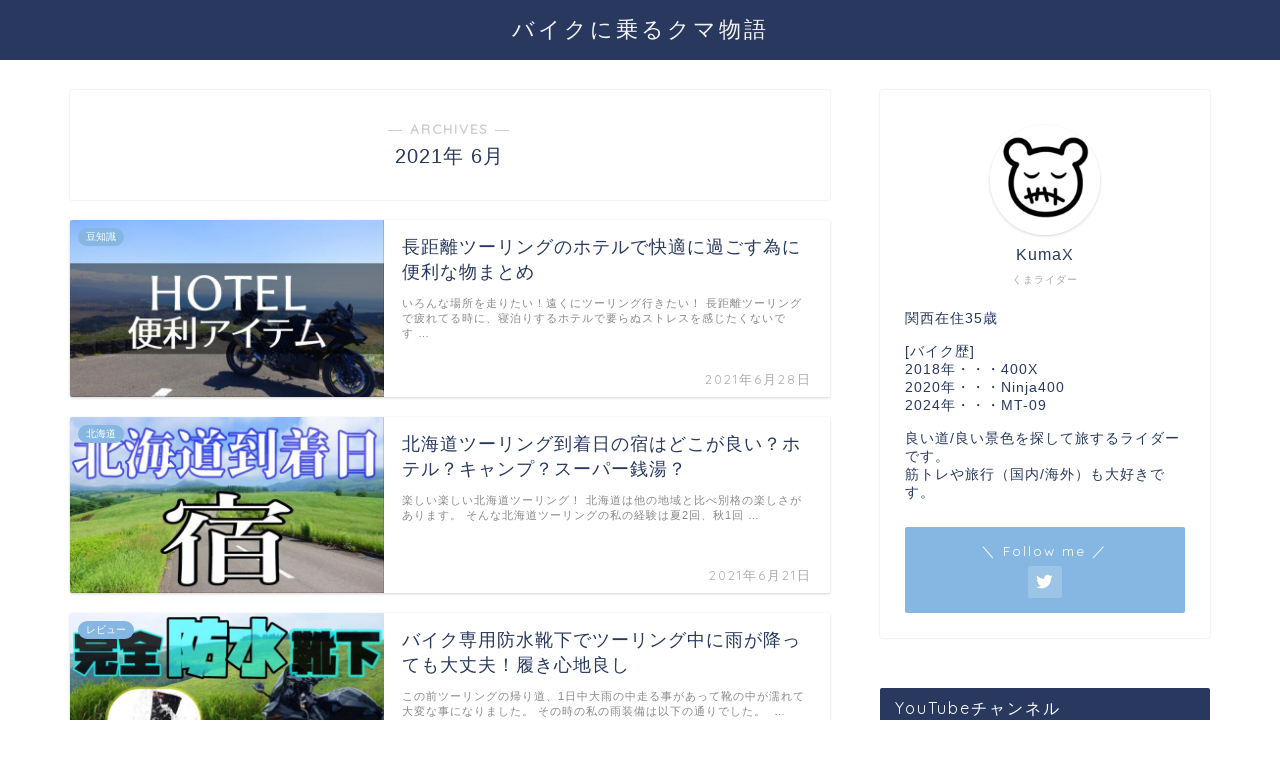

--- FILE ---
content_type: text/html; charset=UTF-8
request_url: https://trip-rider.net/2021/06/
body_size: 11993
content:
<!DOCTYPE html><html lang="ja"><head prefix="og: http://ogp.me/ns# fb: http://ogp.me/ns/fb# article: http://ogp.me/ns/article#"><meta charset="utf-8"><meta http-equiv="X-UA-Compatible" content="IE=edge"><meta name="viewport" content="width=device-width, initial-scale=1"><meta property="og:type" content="blog"><meta property="og:title" content="バイクに乗るクマ物語｜いい天気だから走ってくる"><meta property="og:url" content="https://trip-rider.net"><meta property="og:description" content="世界中の道を走りつくす事を夢見る人の姿をしたクマのブログ"><meta property="og:image" content="https://trip-rider.net/wp-content/uploads/2019/05/DSC01749.jpg"><meta property="og:site_name" content="バイクに乗るクマ物語"><meta property="fb:admins" content=""><meta name="twitter:card" content="summary_large_image"><meta name="twitter:site" content="RiderKumaX@400X"><link rel="canonical" href="https://trip-rider.net"><link media="all" href="https://trip-rider.net/wp-content/cache/autoptimize/css/autoptimize_aa120e1eb8bc2375625c44e26d4b6df4.css" rel="stylesheet"><title>2021年06月の記事一覧｜バイクに乗るクマ物語</title><meta name='robots' content='max-image-preview:large' /><link rel='dns-prefetch' href='//ajax.googleapis.com' /><link rel='dns-prefetch' href='//cdnjs.cloudflare.com' /><link rel='dns-prefetch' href='//use.fontawesome.com' /><link rel='dns-prefetch' href='//www.google.com' /><link rel='dns-prefetch' href='//s.w.org' /><link rel='dns-prefetch' href='//v0.wordpress.com' /><link rel="alternate" type="application/rss+xml" title="バイクに乗るクマ物語 &raquo; フィード" href="https://trip-rider.net/feed/" /> <script type="text/javascript">window._wpemojiSettings = {"baseUrl":"https:\/\/s.w.org\/images\/core\/emoji\/13.1.0\/72x72\/","ext":".png","svgUrl":"https:\/\/s.w.org\/images\/core\/emoji\/13.1.0\/svg\/","svgExt":".svg","source":{"concatemoji":"https:\/\/trip-rider.net\/wp-includes\/js\/wp-emoji-release.min.js?ver=5.8.12"}};
			!function(e,a,t){var n,r,o,i=a.createElement("canvas"),p=i.getContext&&i.getContext("2d");function s(e,t){var a=String.fromCharCode;p.clearRect(0,0,i.width,i.height),p.fillText(a.apply(this,e),0,0);e=i.toDataURL();return p.clearRect(0,0,i.width,i.height),p.fillText(a.apply(this,t),0,0),e===i.toDataURL()}function c(e){var t=a.createElement("script");t.src=e,t.defer=t.type="text/javascript",a.getElementsByTagName("head")[0].appendChild(t)}for(o=Array("flag","emoji"),t.supports={everything:!0,everythingExceptFlag:!0},r=0;r<o.length;r++)t.supports[o[r]]=function(e){if(!p||!p.fillText)return!1;switch(p.textBaseline="top",p.font="600 32px Arial",e){case"flag":return s([127987,65039,8205,9895,65039],[127987,65039,8203,9895,65039])?!1:!s([55356,56826,55356,56819],[55356,56826,8203,55356,56819])&&!s([55356,57332,56128,56423,56128,56418,56128,56421,56128,56430,56128,56423,56128,56447],[55356,57332,8203,56128,56423,8203,56128,56418,8203,56128,56421,8203,56128,56430,8203,56128,56423,8203,56128,56447]);case"emoji":return!s([10084,65039,8205,55357,56613],[10084,65039,8203,55357,56613])}return!1}(o[r]),t.supports.everything=t.supports.everything&&t.supports[o[r]],"flag"!==o[r]&&(t.supports.everythingExceptFlag=t.supports.everythingExceptFlag&&t.supports[o[r]]);t.supports.everythingExceptFlag=t.supports.everythingExceptFlag&&!t.supports.flag,t.DOMReady=!1,t.readyCallback=function(){t.DOMReady=!0},t.supports.everything||(n=function(){t.readyCallback()},a.addEventListener?(a.addEventListener("DOMContentLoaded",n,!1),e.addEventListener("load",n,!1)):(e.attachEvent("onload",n),a.attachEvent("onreadystatechange",function(){"complete"===a.readyState&&t.readyCallback()})),(n=t.source||{}).concatemoji?c(n.concatemoji):n.wpemoji&&n.twemoji&&(c(n.twemoji),c(n.wpemoji)))}(window,document,window._wpemojiSettings);</script> <link rel='stylesheet' id='fontawesome-style-css'  href='https://use.fontawesome.com/releases/v5.6.3/css/all.css?ver=5.8.12' type='text/css' media='all' /><link rel='stylesheet' id='swiper-style-css'  href='https://cdnjs.cloudflare.com/ajax/libs/Swiper/4.0.7/css/swiper.min.css?ver=5.8.12' type='text/css' media='all' /> <script type='text/javascript' src='https://ajax.googleapis.com/ajax/libs/jquery/1.12.4/jquery.min.js?ver=5.8.12' id='jquery-js'></script> <link rel="https://api.w.org/" href="https://trip-rider.net/wp-json/" /><script type="text/javascript" language="javascript">var vc_pid = "885703416";</script><script type="text/javascript" src="//aml.valuecommerce.com/vcdal.js" async></script> <link rel="alternate" type="application/rss+xml" title="バイクに乗るクマ物語 &raquo; フィード" href="https://trip-rider.net/feed/" /><link rel="next" href="https://trip-rider.net/2021/06/page/2/" /><meta property="og:type" content="website" /><meta property="og:title" content="2021年06月の記事一覧｜バイクに乗るクマ物語" /><meta property="og:site_name" content="バイクに乗るクマ物語" /><meta property="og:image" content="https://trip-rider.net/wp-content/uploads/2019/07/cropped-kuamax-1.png" /><meta property="og:image:width" content="512" /><meta property="og:image:height" content="512" /><meta property="og:image:alt" content="" /><meta property="og:locale" content="ja_JP" /><link rel="icon" href="https://trip-rider.net/wp-content/uploads/2019/07/cropped-kuamax-1-32x32.png" sizes="32x32" /><link rel="icon" href="https://trip-rider.net/wp-content/uploads/2019/07/cropped-kuamax-1-192x192.png" sizes="192x192" /><link rel="apple-touch-icon" href="https://trip-rider.net/wp-content/uploads/2019/07/cropped-kuamax-1-180x180.png" /><meta name="msapplication-TileImage" content="https://trip-rider.net/wp-content/uploads/2019/07/cropped-kuamax-1-270x270.png" />  <script async src="https://www.googletagmanager.com/gtag/js?id=UA-134466599-1"></script> <script>window.dataLayer = window.dataLayer || [];
  function gtag(){dataLayer.push(arguments);}
  gtag('js', new Date());

  gtag('config', 'UA-134466599-1');</script> <script async src="//pagead2.googlesyndication.com/pagead/js/adsbygoogle.js"></script>  <script async src="https://www.googletagmanager.com/gtag/js?id=G-25HTZ3DX2R"></script> <script>window.dataLayer = window.dataLayer || [];
  function gtag(){dataLayer.push(arguments);}
  gtag('js', new Date());

  gtag('config', 'G-25HTZ3DX2R');</script> <script async src="https://pagead2.googlesyndication.com/pagead/js/adsbygoogle.js?client=ca-pub-7827877135764828"
     crossorigin="anonymous"></script> </head><body class="archive date" id="nofont-style"><div id="wrapper"><div id="scroll-content" class="animate-off"><div id="header-box" class="tn_on header-box animate-off"><div id="header" class="header-type2 header animate-off"><div id="site-info" class="ef"> <span class="tn-logo-size"><a href='https://trip-rider.net/' title='バイクに乗るクマ物語' rel='home'>バイクに乗るクマ物語</a></span></div></div></div><div class="clearfix"></div><div id="contents"><main id="main-contents" class="main-contents article_style1 animate-off" itemscope itemtype="https://schema.org/Blog"><section class="cps-post-box hentry"><header class="archive-post-header"> <span class="archive-title-sub ef">― ARCHIVES ―</span><h1 class="archive-title entry-title" itemprop="headline">2021年&nbsp;6月</h1><div class="cps-post-meta vcard"> <span class="writer fn" itemprop="author" itemscope itemtype="https://schema.org/Person"><span itemprop="name">KumaX</span></span></div></header></section><section class="entry-content archive-box"><div class="toppost-list-box-simple"><div class="post-list basicstyle"><article class="post-list-item" itemscope itemtype="https://schema.org/BlogPosting"> <a class="post-list-link" rel="bookmark" href="https://trip-rider.net/2021/06/28/hotel_item/" itemprop='mainEntityOfPage'><div class="post-list-inner"><div class="post-list-thumb" itemprop="image" itemscope itemtype="https://schema.org/ImageObject"> <img src="https://trip-rider.net/wp-content/uploads/2021/05/SnapShot15-1-640x360.jpg" class="attachment-small_size size-small_size wp-post-image" alt="" loading="lazy" width ="314" height ="176" /><meta itemprop="url" content="https://trip-rider.net/wp-content/uploads/2021/05/SnapShot15-1-640x360.jpg"><meta itemprop="width" content="480"><meta itemprop="height" content="270"> <span class="post-list-cat category-%e8%b1%86%e7%9f%a5%e8%ad%98" style="background-color:!important;" itemprop="keywords">豆知識</span></div><div class="post-list-meta vcard"><h2 class="post-list-title entry-title" itemprop="headline">長距離ツーリングのホテルで快適に過ごす為に便利な物まとめ</h2> <span class="post-list-date date ef updated" itemprop="datePublished dateModified" datetime="2021-06-28" content="2021-06-28">2021年6月28日</span> <span class="writer fn" itemprop="author" itemscope itemtype="https://schema.org/Person"><span itemprop="name">KumaX</span></span><div class="post-list-publisher" itemprop="publisher" itemscope itemtype="https://schema.org/Organization"> <span itemprop="logo" itemscope itemtype="https://schema.org/ImageObject"> <span itemprop="url"></span> </span> <span itemprop="name">バイクに乗るクマ物語</span></div> <span class="post-list-desc" itemprop="description">いろんな場所を走りたい！遠くにツーリング行きたい！  長距離ツーリングで疲れてる時に、寝泊りするホテルで要らぬストレスを感じたくないです&nbsp;…</span></div></div> </a></article><article class="post-list-item" itemscope itemtype="https://schema.org/BlogPosting"> <a class="post-list-link" rel="bookmark" href="https://trip-rider.net/2021/06/21/arrivalday_hotel/" itemprop='mainEntityOfPage'><div class="post-list-inner"><div class="post-list-thumb" itemprop="image" itemscope itemtype="https://schema.org/ImageObject"> <img src="https://trip-rider.net/wp-content/uploads/2021/05/ss-640x360.jpg" class="attachment-small_size size-small_size wp-post-image" alt="" loading="lazy" width ="314" height ="176" /><meta itemprop="url" content="https://trip-rider.net/wp-content/uploads/2021/05/ss-640x360.jpg"><meta itemprop="width" content="480"><meta itemprop="height" content="270"> <span class="post-list-cat category-%e5%8c%97%e6%b5%b7%e9%81%93-%e3%83%84%e3%83%bc%e3%83%aa%e3%83%b3%e3%82%b0" style="background-color:!important;" itemprop="keywords">北海道</span></div><div class="post-list-meta vcard"><h2 class="post-list-title entry-title" itemprop="headline">北海道ツーリング到着日の宿はどこが良い？ホテル？キャンプ？スーパー銭湯？</h2> <span class="post-list-date date ef updated" itemprop="datePublished dateModified" datetime="2021-06-21" content="2021-06-21">2021年6月21日</span> <span class="writer fn" itemprop="author" itemscope itemtype="https://schema.org/Person"><span itemprop="name">KumaX</span></span><div class="post-list-publisher" itemprop="publisher" itemscope itemtype="https://schema.org/Organization"> <span itemprop="logo" itemscope itemtype="https://schema.org/ImageObject"> <span itemprop="url"></span> </span> <span itemprop="name">バイクに乗るクマ物語</span></div> <span class="post-list-desc" itemprop="description">楽しい楽しい北海道ツーリング！  北海道は他の地域と比べ別格の楽しさがあります。  そんな北海道ツーリングの私の経験は夏2回、秋1回&nbsp;…</span></div></div> </a></article><article class="post-list-item" itemscope itemtype="https://schema.org/BlogPosting"> <a class="post-list-link" rel="bookmark" href="https://trip-rider.net/2021/06/14/review_under_waterproof_boots/" itemprop='mainEntityOfPage'><div class="post-list-inner"><div class="post-list-thumb" itemprop="image" itemscope itemtype="https://schema.org/ImageObject"> <img src="https://trip-rider.net/wp-content/uploads/2021/06/SnapShot-640x360.jpg" class="attachment-small_size size-small_size wp-post-image" alt="" loading="lazy" width ="314" height ="176" /><meta itemprop="url" content="https://trip-rider.net/wp-content/uploads/2021/06/SnapShot-640x360.jpg"><meta itemprop="width" content="480"><meta itemprop="height" content="270"> <span class="post-list-cat category-%e3%83%ac%e3%83%93%e3%83%a5%e3%83%bc" style="background-color:!important;" itemprop="keywords">レビュー</span></div><div class="post-list-meta vcard"><h2 class="post-list-title entry-title" itemprop="headline">バイク専用防水靴下でツーリング中に雨が降っても大丈夫！履き心地良し</h2> <span class="post-list-date date ef updated" itemprop="datePublished dateModified" datetime="2021-06-14" content="2021-06-14">2021年6月14日</span> <span class="writer fn" itemprop="author" itemscope itemtype="https://schema.org/Person"><span itemprop="name">KumaX</span></span><div class="post-list-publisher" itemprop="publisher" itemscope itemtype="https://schema.org/Organization"> <span itemprop="logo" itemscope itemtype="https://schema.org/ImageObject"> <span itemprop="url"></span> </span> <span itemprop="name">バイクに乗るクマ物語</span></div> <span class="post-list-desc" itemprop="description">この前ツーリングの帰り道、1日中大雨の中走る事があって靴の中が濡れて大変な事になりました。  その時の私の雨装備は以下の通りでした。
&nbsp;…</span></div></div> </a></article><article class="post-list-item" itemscope itemtype="https://schema.org/BlogPosting"> <a class="post-list-link" rel="bookmark" href="https://trip-rider.net/2021/06/07/gelzab/" itemprop='mainEntityOfPage'><div class="post-list-inner"><div class="post-list-thumb" itemprop="image" itemscope itemtype="https://schema.org/ImageObject"> <img src="https://trip-rider.net/wp-content/uploads/2021/06/SnapShot9-640x360.jpg" class="attachment-small_size size-small_size wp-post-image" alt="" loading="lazy" width ="314" height ="176" /><meta itemprop="url" content="https://trip-rider.net/wp-content/uploads/2021/06/SnapShot9-640x360.jpg"><meta itemprop="width" content="480"><meta itemprop="height" content="270"> <span class="post-list-cat category-%e3%83%ac%e3%83%93%e3%83%a5%e3%83%bc" style="background-color:!important;" itemprop="keywords">レビュー</span></div><div class="post-list-meta vcard"><h2 class="post-list-title entry-title" itemprop="headline">【お尻痛み解消】長距離ツーリングに一番有効なのはゲルザブです</h2> <span class="post-list-date date ef updated" itemprop="datePublished dateModified" datetime="2021-06-07" content="2021-06-07">2021年6月7日</span> <span class="writer fn" itemprop="author" itemscope itemtype="https://schema.org/Person"><span itemprop="name">KumaX</span></span><div class="post-list-publisher" itemprop="publisher" itemscope itemtype="https://schema.org/Organization"> <span itemprop="logo" itemscope itemtype="https://schema.org/ImageObject"> <span itemprop="url"></span> </span> <span itemprop="name">バイクに乗るクマ物語</span></div> <span class="post-list-desc" itemprop="description">ツーリングは楽しい！  走れば走れるほど楽しくなってきますよね。  でも・・・楽しさに比例して疲労も溜まっていきます。  私は年&nbsp;…</span></div></div> </a></article><article class="post-list-item" itemscope itemtype="https://schema.org/BlogPosting"> <a class="post-list-link" rel="bookmark" href="https://trip-rider.net/2021/06/06/japan-castle100-49/" itemprop='mainEntityOfPage'><div class="post-list-inner"><div class="post-list-thumb" itemprop="image" itemscope itemtype="https://schema.org/ImageObject"> <img src="https://trip-rider.net/wp-content/uploads/2021/05/DSC08386.jpg" class="attachment-small_size size-small_size wp-post-image" alt="桜馬場跡" loading="lazy" width ="314" height ="176" /><meta itemprop="url" content="https://trip-rider.net/wp-content/uploads/2021/05/DSC08386.jpg"><meta itemprop="width" content="480"><meta itemprop="height" content="270"> <span class="post-list-cat category-%e9%96%a2%e8%a5%bf-100%e5%90%8d%e5%9f%8e" style="background-color:!important;" itemprop="keywords">関西</span></div><div class="post-list-meta vcard"><h2 class="post-list-title entry-title" itemprop="headline">日本100名城No.49小谷城の見どころやスタンプや駐車場は？バイクで行く！</h2> <span class="post-list-date date ef updated" itemprop="datePublished dateModified" datetime="2021-06-06" content="2021-06-06">2021年6月6日</span> <span class="writer fn" itemprop="author" itemscope itemtype="https://schema.org/Person"><span itemprop="name">KumaX</span></span><div class="post-list-publisher" itemprop="publisher" itemscope itemtype="https://schema.org/Organization"> <span itemprop="logo" itemscope itemtype="https://schema.org/ImageObject"> <span itemprop="url"></span> </span> <span itemprop="name">バイクに乗るクマ物語</span></div> <span class="post-list-desc" itemprop="description">概要  番号
49  名称
小谷城  住所
〒529-0313 滋賀県長浜市湖北町伊部  城
【&nbsp;…</span></div></div> </a></article><article class="post-list-item" itemscope itemtype="https://schema.org/BlogPosting"> <a class="post-list-link" rel="bookmark" href="https://trip-rider.net/2021/06/06/japan-castle100-9/" itemprop='mainEntityOfPage'><div class="post-list-inner"><div class="post-list-thumb" itemprop="image" itemscope itemtype="https://schema.org/ImageObject"> <img src="https://trip-rider.net/wp-content/uploads/2019/04/DSC07963.jpg" class="attachment-small_size size-small_size wp-post-image" alt="御隅櫓" loading="lazy" width ="314" height ="176" /><meta itemprop="url" content="https://trip-rider.net/wp-content/uploads/2019/04/DSC07963.jpg"><meta itemprop="width" content="480"><meta itemprop="height" content="270"> <span class="post-list-cat category-%e6%9d%b1%e5%8c%97" style="background-color:!important;" itemprop="keywords">東北</span></div><div class="post-list-meta vcard"><h2 class="post-list-title entry-title" itemprop="headline">日本100名城No.9久保田城の見どころやスタンプや駐車場は？バイクで行く！</h2> <span class="post-list-date date ef updated" itemprop="datePublished dateModified" datetime="2021-06-06" content="2021-06-06">2021年6月6日</span> <span class="writer fn" itemprop="author" itemscope itemtype="https://schema.org/Person"><span itemprop="name">KumaX</span></span><div class="post-list-publisher" itemprop="publisher" itemscope itemtype="https://schema.org/Organization"> <span itemprop="logo" itemscope itemtype="https://schema.org/ImageObject"> <span itemprop="url"></span> </span> <span itemprop="name">バイクに乗るクマ物語</span></div> <span class="post-list-desc" itemprop="description">概要  番号
9  名称
久保田城  住所
〒010-0876 秋田県秋田市千秋公園１−１番４  &nbsp;…</span></div></div> </a></article><article class="post-list-item" itemscope itemtype="https://schema.org/BlogPosting"> <a class="post-list-link" rel="bookmark" href="https://trip-rider.net/2021/06/05/japan-castle100-5/" itemprop='mainEntityOfPage'><div class="post-list-inner"><div class="post-list-thumb" itemprop="image" itemscope itemtype="https://schema.org/ImageObject"> <img src="https://trip-rider.net/wp-content/uploads/2019/04/DSC07928.jpg" class="attachment-small_size size-small_size wp-post-image" alt="本丸主殿" loading="lazy" width ="314" height ="176" /><meta itemprop="url" content="https://trip-rider.net/wp-content/uploads/2019/04/DSC07928.jpg"><meta itemprop="width" content="480"><meta itemprop="height" content="270"> <span class="post-list-cat category-%e6%9d%b1%e5%8c%97" style="background-color:!important;" itemprop="keywords">東北</span></div><div class="post-list-meta vcard"><h2 class="post-list-title entry-title" itemprop="headline">日本100名城No.5根城の見どころやスタンプや駐車場は？バイクで行く！</h2> <span class="post-list-date date ef updated" itemprop="datePublished dateModified" datetime="2021-06-05" content="2021-06-05">2021年6月5日</span> <span class="writer fn" itemprop="author" itemscope itemtype="https://schema.org/Person"><span itemprop="name">KumaX</span></span><div class="post-list-publisher" itemprop="publisher" itemscope itemtype="https://schema.org/Organization"> <span itemprop="logo" itemscope itemtype="https://schema.org/ImageObject"> <span itemprop="url"></span> </span> <span itemprop="name">バイクに乗るクマ物語</span></div> <span class="post-list-desc" itemprop="description">概要  番号
5  名称
根城  住所
〒790-0008 愛媛県松山市丸之内１  城
【天守】&nbsp;…</span></div></div> </a></article><article class="post-list-item" itemscope itemtype="https://schema.org/BlogPosting"> <a class="post-list-link" rel="bookmark" href="https://trip-rider.net/2021/06/04/japan-castle100-4/" itemprop='mainEntityOfPage'><div class="post-list-inner"><div class="post-list-thumb" itemprop="image" itemscope itemtype="https://schema.org/ImageObject"> <img src="https://trip-rider.net/wp-content/uploads/2019/04/DSC07767.jpg" class="attachment-small_size size-small_size wp-post-image" alt="弘前城天守" loading="lazy" width ="314" height ="176" /><meta itemprop="url" content="https://trip-rider.net/wp-content/uploads/2019/04/DSC07767.jpg"><meta itemprop="width" content="480"><meta itemprop="height" content="270"> <span class="post-list-cat category-%e6%9d%b1%e5%8c%97" style="background-color:!important;" itemprop="keywords">東北</span></div><div class="post-list-meta vcard"><h2 class="post-list-title entry-title" itemprop="headline">日本100名城No.4弘前城の見どころやスタンプや駐車場は？バイクで行く！</h2> <span class="post-list-date date ef updated" itemprop="datePublished dateModified" datetime="2021-06-04" content="2021-06-04">2021年6月4日</span> <span class="writer fn" itemprop="author" itemscope itemtype="https://schema.org/Person"><span itemprop="name">KumaX</span></span><div class="post-list-publisher" itemprop="publisher" itemscope itemtype="https://schema.org/Organization"> <span itemprop="logo" itemscope itemtype="https://schema.org/ImageObject"> <span itemprop="url"></span> </span> <span itemprop="name">バイクに乗るクマ物語</span></div> <span class="post-list-desc" itemprop="description">概要  番号
4  名称
弘前城  住所
〒036-8356 青森県弘前市下白銀町１  城
【天&nbsp;…</span></div></div> </a></article><article class="post-list-item" itemscope itemtype="https://schema.org/BlogPosting"> <a class="post-list-link" rel="bookmark" href="https://trip-rider.net/2021/06/03/japan-castle100-11/" itemprop='mainEntityOfPage'><div class="post-list-inner"><div class="post-list-thumb" itemprop="image" itemscope itemtype="https://schema.org/ImageObject"> <img src="https://trip-rider.net/wp-content/uploads/2021/05/DSC07628.jpg" class="attachment-small_size size-small_size wp-post-image" alt="二本松少年隊銅像と奥に箕輪門" loading="lazy" width ="314" height ="176" /><meta itemprop="url" content="https://trip-rider.net/wp-content/uploads/2021/05/DSC07628.jpg"><meta itemprop="width" content="480"><meta itemprop="height" content="270"> <span class="post-list-cat category-%e6%9d%b1%e5%8c%97" style="background-color:!important;" itemprop="keywords">東北</span></div><div class="post-list-meta vcard"><h2 class="post-list-title entry-title" itemprop="headline">日本100名城No.11二本松城の見どころやスタンプや駐車場は？バイクで行く！</h2> <span class="post-list-date date ef updated" itemprop="datePublished dateModified" datetime="2021-06-03" content="2021-06-03">2021年6月3日</span> <span class="writer fn" itemprop="author" itemscope itemtype="https://schema.org/Person"><span itemprop="name">KumaX</span></span><div class="post-list-publisher" itemprop="publisher" itemscope itemtype="https://schema.org/Organization"> <span itemprop="logo" itemscope itemtype="https://schema.org/ImageObject"> <span itemprop="url"></span> </span> <span itemprop="name">バイクに乗るクマ物語</span></div> <span class="post-list-desc" itemprop="description">概要  番号
11  名称
二本松城  住所
〒964-0904 福島県二本松市郭内  城
【天&nbsp;…</span></div></div> </a></article><article class="post-list-item" itemscope itemtype="https://schema.org/BlogPosting"> <a class="post-list-link" rel="bookmark" href="https://trip-rider.net/2021/06/02/japan-castle100-15/" itemprop='mainEntityOfPage'><div class="post-list-inner"><div class="post-list-thumb" itemprop="image" itemscope itemtype="https://schema.org/ImageObject"> <img src="https://trip-rider.net/wp-content/uploads/2021/05/DSC03670.jpg" class="attachment-small_size size-small_size wp-post-image" alt="本堂" loading="lazy" width ="314" height ="176" /><meta itemprop="url" content="https://trip-rider.net/wp-content/uploads/2021/05/DSC03670.jpg"><meta itemprop="width" content="480"><meta itemprop="height" content="270"> <span class="post-list-cat category-%e9%96%a2%e6%9d%b1" style="background-color:!important;" itemprop="keywords">関東</span></div><div class="post-list-meta vcard"><h2 class="post-list-title entry-title" itemprop="headline">日本100名城No.15足利氏館の見どころやスタンプや駐車場は？バイクで行く！</h2> <span class="post-list-date date ef updated" itemprop="datePublished dateModified" datetime="2021-06-02" content="2021-06-02">2021年6月2日</span> <span class="writer fn" itemprop="author" itemscope itemtype="https://schema.org/Person"><span itemprop="name">KumaX</span></span><div class="post-list-publisher" itemprop="publisher" itemscope itemtype="https://schema.org/Organization"> <span itemprop="logo" itemscope itemtype="https://schema.org/ImageObject"> <span itemprop="url"></span> </span> <span itemprop="name">バイクに乗るクマ物語</span></div> <span class="post-list-desc" itemprop="description">概要  番号
15  名称
足利氏館  住所
〒326-0803 栃木県足利市家富町２２２０  城&nbsp;…</span></div></div> </a></article><section class="pager-top"><ul class="pagination ef" role="menubar" aria-label="Pagination"><li class="current"><a><span>1</span></a></li><li><a href="https://trip-rider.net/2021/06/page/2/" class="inactive" ><span>2</span></a></li></ul></section></div></div></section></main><div id="sidebar" class="sideber sidebar_style2 animate-off" role="complementary" itemscope itemtype="https://schema.org/WPSideBar"><div id="widget-profile-3" class="widget widget-profile"><div class="my-profile"><div class="myjob">くまライダー</div><div class="myname">KumaX</div><div class="my-profile-thumb"> <a href="https://trip-rider.net/2021/06/02/japan-castle100-15/"><img src="https://trip-rider.net/wp-content/uploads/2019/07/kuamax-150x150.png" alt="" width="110" height="110" /></a></div><div class="myintro">関西在住35歳<br><br> [バイク歴]<br> 2018年・・・400X<br> 2020年・・・Ninja400<br> 2024年・・・MT-09<br> <br> 良い道/良い景色を探して旅するライダーです。<br> 筋トレや旅行（国内/海外）も大好きです。</div><div class="profile-sns-menu"><div class="profile-sns-menu-title ef">＼ Follow me ／</div><ul><li class="pro-tw"><a href="https://twitter.com/kumaX97341372" target="_blank"><i class="jic-type jin-ifont-twitter"></i></a></li></ul></div></div></div><div id="custom_html-2" class="widget_text widget widget_custom_html"><div class="widgettitle ef">YouTubeチャンネル</div><div class="textwidget custom-html-widget"><script src="https://apis.google.com/js/platform.js"></script> <div class="g-ytsubscribe" data-channelid="UCqjhmzY8lRhTxedCk9BIktg" data-layout="full" data-theme="dark" data-count="default"></div></div></div><div id="search-2" class="widget widget_search"><form class="search-box" role="search" method="get" id="searchform" action="https://trip-rider.net/"> <input type="search" placeholder="" class="text search-text" value="" name="s" id="s"> <input type="submit" id="searchsubmit" value="&#xe931;"></form></div><div id="widget-popular-3" class="widget widget-popular"><div class="widgettitle ef">PV数ランキング</div><div id="new-entry-box"><ul><li class="new-entry-item popular-item"> <a href="https://trip-rider.net/2019/02/23/tire-change/" rel="bookmark"><div class="new-entry" itemprop="image" itemscope itemtype="https://schema.org/ImageObject"><figure class="eyecatch"> <img src="https://trip-rider.net/wp-content/uploads/2019/02/01-1-320x180.jpg" class="attachment-cps_thumbnails size-cps_thumbnails wp-post-image" alt="" loading="lazy" width ="96" height ="54" /><meta itemprop="url" content="https://trip-rider.net/wp-content/uploads/2019/02/01-1-504x360.jpg"><meta itemprop="width" content="504"><meta itemprop="height" content="360"></figure> <span class="pop-num ef">1</span></div><div class="new-entry-item-meta"><h3 class="new-entry-item-title" itemprop="headline">バイクタイヤ交換を２りんかんにお願いしました。費用は？時間は？</h3></div> </a></li><li class="new-entry-item popular-item"> <a href="https://trip-rider.net/2019/03/13/protector/" rel="bookmark"><div class="new-entry" itemprop="image" itemscope itemtype="https://schema.org/ImageObject"><figure class="eyecatch"> <img src="https://trip-rider.net/wp-content/uploads/2019/02/eyecatch-320x180.png" class="attachment-cps_thumbnails size-cps_thumbnails wp-post-image" alt="プロテクターを装着する理由" loading="lazy" width ="96" height ="54" /><meta itemprop="url" content="https://trip-rider.net/wp-content/uploads/2019/02/eyecatch-600x360.png"><meta itemprop="width" content="600"><meta itemprop="height" content="360"></figure> <span class="pop-num ef">2</span></div><div class="new-entry-item-meta"><h3 class="new-entry-item-title" itemprop="headline">1年で5回事故したバイク乗りがプロテクターの必要性をデータを見ながら考える</h3></div> </a></li><li class="new-entry-item popular-item"> <a href="https://trip-rider.net/2019/06/07/hondadream-12-checking/" rel="bookmark"><div class="new-entry" itemprop="image" itemscope itemtype="https://schema.org/ImageObject"><figure class="eyecatch"> <img src="https://trip-rider.net/wp-content/uploads/2019/06/no1-320x180.png" class="attachment-cps_thumbnails size-cps_thumbnails wp-post-image" alt="1年法定点検" loading="lazy" width ="96" height ="54" /><meta itemprop="url" content="https://trip-rider.net/wp-content/uploads/2019/06/no1-640x360.png"><meta itemprop="width" content="640"><meta itemprop="height" content="360"></figure> <span class="pop-num ef">3</span></div><div class="new-entry-item-meta"><h3 class="new-entry-item-title" itemprop="headline">通過儀礼！？HondaDream バイク 12か月点検の内容と費用について話します</h3></div> </a></li><li class="new-entry-item popular-item"> <a href="https://trip-rider.net/2019/06/23/sticker-peel/" rel="bookmark"><div class="new-entry" itemprop="image" itemscope itemtype="https://schema.org/ImageObject"><figure class="eyecatch"> <img src="https://trip-rider.net/wp-content/uploads/2019/06/DSC04136-320x180.jpg" class="attachment-cps_thumbnails size-cps_thumbnails wp-post-image" alt="タンクステッカー手で行ってみよその２" loading="lazy" width ="96" height ="54" /><meta itemprop="url" content="https://trip-rider.net/wp-content/uploads/2019/06/DSC04136-600x360.jpg"><meta itemprop="width" content="600"><meta itemprop="height" content="360"></figure> <span class="pop-num ef">4</span></div><div class="new-entry-item-meta"><h3 class="new-entry-item-title" itemprop="headline">綺麗にバイクのステッカーを跡残りなく剥がす道具の使い方</h3></div> </a></li><li class="new-entry-item popular-item"> <a href="https://trip-rider.net/2019/06/06/maintain-chain-520srx2/" rel="bookmark"><div class="new-entry" itemprop="image" itemscope itemtype="https://schema.org/ImageObject"><figure class="eyecatch"> <img src="https://trip-rider.net/wp-content/uploads/2019/05/DSC04109-320x180.jpg" class="attachment-cps_thumbnails size-cps_thumbnails wp-post-image" alt="ゴールドチェーン" loading="lazy" width ="96" height ="54" /><meta itemprop="url" content="https://trip-rider.net/wp-content/uploads/2019/05/DSC04109-600x360.jpg"><meta itemprop="width" content="600"><meta itemprop="height" content="360"></figure> <span class="pop-num ef">5</span></div><div class="new-entry-item-meta"><h3 class="new-entry-item-title" itemprop="headline">【初心者向け】これが一番簡単なバイクのチェーン交換方法【スクリュージョイント/520SR-X2】</h3></div> </a></li><li class="new-entry-item popular-item"> <a href="https://trip-rider.net/2019/02/26/lx-b4fm-review/" rel="bookmark"><div class="new-entry" itemprop="image" itemscope itemtype="https://schema.org/ImageObject"><figure class="eyecatch"> <img src="https://trip-rider.net/wp-content/uploads/2019/02/PESI9160-1-320x180.jpg" class="attachment-cps_thumbnails size-cps_thumbnails wp-post-image" alt="" loading="lazy" width ="96" height ="54" /><meta itemprop="url" content="https://trip-rider.net/wp-content/uploads/2019/02/PESI9160-1-640x360.jpg"><meta itemprop="width" content="640"><meta itemprop="height" content="360"></figure> <span class="pop-num ef">6</span></div><div class="new-entry-item-meta"><h3 class="new-entry-item-title" itemprop="headline">1万円格安インカム「LX-B4FM」1年間使ったレビューと使い方</h3></div> </a></li><li class="new-entry-item popular-item"> <a href="https://trip-rider.net/2020/02/24/metal_compound/" rel="bookmark"><div class="new-entry" itemprop="image" itemscope itemtype="https://schema.org/ImageObject"><figure class="eyecatch"> <img src="https://trip-rider.net/wp-content/uploads/2020/02/ss2-320x180.jpg" class="attachment-cps_thumbnails size-cps_thumbnails wp-post-image" alt="" loading="lazy" width ="96" height ="54" /><meta itemprop="url" content="https://trip-rider.net/wp-content/uploads/2020/02/ss2-640x360.jpg"><meta itemprop="width" content="640"><meta itemprop="height" content="360"></figure> <span class="pop-num ef">7</span></div><div class="new-entry-item-meta"><h3 class="new-entry-item-title" itemprop="headline">バイクマフラーの錆び落とし方法!研磨剤の使い方とコツについて</h3></div> </a></li><li class="new-entry-item popular-item"> <a href="https://trip-rider.net/2020/02/03/mirror_shield_silver/" rel="bookmark"><div class="new-entry" itemprop="image" itemscope itemtype="https://schema.org/ImageObject"><figure class="eyecatch"> <img src="https://trip-rider.net/wp-content/uploads/2020/02/SnapShot-320x180.jpg" class="attachment-cps_thumbnails size-cps_thumbnails wp-post-image" alt="" loading="lazy" width ="96" height ="54" /><meta itemprop="url" content="https://trip-rider.net/wp-content/uploads/2020/02/SnapShot-640x360.jpg"><meta itemprop="width" content="640"><meta itemprop="height" content="360"></figure> <span class="pop-num ef">8</span></div><div class="new-entry-item-meta"><h3 class="new-entry-item-title" itemprop="headline">【朝/夜比較】ミラーシールドの見え方は？メロウスモークシルバーをZ7ヘルメットに取付</h3></div> </a></li><li class="new-entry-item popular-item"> <a href="https://trip-rider.net/2020/02/17/spray_paint/" rel="bookmark"><div class="new-entry" itemprop="image" itemscope itemtype="https://schema.org/ImageObject"><figure class="eyecatch"> <img src="https://trip-rider.net/wp-content/uploads/2020/02/SnapShot2-320x180.jpg" class="attachment-cps_thumbnails size-cps_thumbnails wp-post-image" alt="" loading="lazy" width ="96" height ="54" /><meta itemprop="url" content="https://trip-rider.net/wp-content/uploads/2020/02/SnapShot2-640x360.jpg"><meta itemprop="width" content="640"><meta itemprop="height" content="360"></figure> <span class="pop-num ef">9</span></div><div class="new-entry-item-meta"><h3 class="new-entry-item-title" itemprop="headline">バイクを缶スプレーで綺麗に塗装！必要な道具と方法について</h3></div> </a></li><li class="new-entry-item popular-item"> <a href="https://trip-rider.net/2019/09/13/ninja400_xhaust/" rel="bookmark"><div class="new-entry" itemprop="image" itemscope itemtype="https://schema.org/ImageObject"><figure class="eyecatch"> <img src="https://trip-rider.net/wp-content/uploads/2019/09/SnapShot2-2-320x180.jpg" class="attachment-cps_thumbnails size-cps_thumbnails wp-post-image" alt="" loading="lazy" width ="96" height ="54" /><meta itemprop="url" content="https://trip-rider.net/wp-content/uploads/2019/09/SnapShot2-2-600x360.jpg"><meta itemprop="width" content="600"><meta itemprop="height" content="360"></figure> <span class="pop-num ef">10</span></div><div class="new-entry-item-meta"><h3 class="new-entry-item-title" itemprop="headline">新型Ninja400のマフラーを各メーカー比べてみた</h3></div> </a></li><li class="new-entry-item popular-item"> <a href="https://trip-rider.net/2019/07/15/hokkido-camping/" rel="bookmark"><div class="new-entry" itemprop="image" itemscope itemtype="https://schema.org/ImageObject"><figure class="eyecatch"> <img src="https://trip-rider.net/wp-content/uploads/2019/07/DSC06792-320x180.jpg" class="attachment-cps_thumbnails size-cps_thumbnails wp-post-image" alt="" loading="lazy" width ="96" height ="54" /><meta itemprop="url" content="https://trip-rider.net/wp-content/uploads/2019/07/DSC06792-600x360.jpg"><meta itemprop="width" content="600"><meta itemprop="height" content="360"></figure> <span class="pop-num ef">11</span></div><div class="new-entry-item-meta"><h3 class="new-entry-item-title" itemprop="headline">【北海道】おすすめキャンプ場予約不要の無料/有料絶景穴場まとめて16ヵ所紹介！ツーリングで行ってきた</h3></div> </a></li><li class="new-entry-item popular-item"> <a href="https://trip-rider.net/2019/09/03/400x_review/" rel="bookmark"><div class="new-entry" itemprop="image" itemscope itemtype="https://schema.org/ImageObject"><figure class="eyecatch"> <img src="https://trip-rider.net/wp-content/uploads/2019/09/SnapShot2-320x180.jpg" class="attachment-cps_thumbnails size-cps_thumbnails wp-post-image" alt="" loading="lazy" width ="96" height ="54" /><meta itemprop="url" content="https://trip-rider.net/wp-content/uploads/2019/09/SnapShot2-600x360.jpg"><meta itemprop="width" content="600"><meta itemprop="height" content="360"></figure> <span class="pop-num ef">12</span></div><div class="new-entry-item-meta"><h3 class="new-entry-item-title" itemprop="headline">【35,917km走行】400xインプレ！超長距離ツーリング最適バイクとは？</h3></div> </a></li><li class="new-entry-item popular-item"> <a href="https://trip-rider.net/2019/10/31/ninja400_driverecorder/" rel="bookmark"><div class="new-entry" itemprop="image" itemscope itemtype="https://schema.org/ImageObject"><figure class="eyecatch"> <img src="https://trip-rider.net/wp-content/uploads/2019/10/SnapShot02-320x180.jpg" class="attachment-cps_thumbnails size-cps_thumbnails wp-post-image" alt="" loading="lazy" width ="96" height ="54" /><meta itemprop="url" content="https://trip-rider.net/wp-content/uploads/2019/10/SnapShot02-640x360.jpg"><meta itemprop="width" content="640"><meta itemprop="height" content="360"></figure> <span class="pop-num ef">13</span></div><div class="new-entry-item-meta"><h3 class="new-entry-item-title" itemprop="headline">【ミツバ製】前後ドライブレコーダーを取り付けました【Ninja400】</h3></div> </a></li><li class="new-entry-item popular-item"> <a href="https://trip-rider.net/2021/01/25/motovlog_howtostart/" rel="bookmark"><div class="new-entry" itemprop="image" itemscope itemtype="https://schema.org/ImageObject"><figure class="eyecatch"> <img src="https://trip-rider.net/wp-content/uploads/2021/01/SnapShot2-320x180.jpg" class="attachment-cps_thumbnails size-cps_thumbnails wp-post-image" alt="" loading="lazy" width ="96" height ="54" /><meta itemprop="url" content="https://trip-rider.net/wp-content/uploads/2021/01/SnapShot2-640x360.jpg"><meta itemprop="width" content="640"><meta itemprop="height" content="360"></figure> <span class="pop-num ef">14</span></div><div class="new-entry-item-meta"><h3 class="new-entry-item-title" itemprop="headline">100本上げたモトブロガーがまとめたモトブログの始め方！カメラ/マイク機材について</h3></div> </a></li><li class="new-entry-item popular-item"> <a href="https://trip-rider.net/2019/10/10/ninja400_gelgrip/" rel="bookmark"><div class="new-entry" itemprop="image" itemscope itemtype="https://schema.org/ImageObject"><figure class="eyecatch"> <img src="https://trip-rider.net/wp-content/uploads/2019/10/ss-コピー-320x180.jpg" class="attachment-cps_thumbnails size-cps_thumbnails wp-post-image" alt="" loading="lazy" width ="96" height ="54" /><meta itemprop="url" content="https://trip-rider.net/wp-content/uploads/2019/10/ss-コピー-600x360.jpg"><meta itemprop="width" content="600"><meta itemprop="height" content="360"></figure> <span class="pop-num ef">15</span></div><div class="new-entry-item-meta"><h3 class="new-entry-item-title" itemprop="headline">バイク振動対策！耐震ゲルグリップ交換方法と効果について【Ninja400】</h3></div> </a></li></ul></div></div><div id="widget-recommend-2" class="widget widget-recommend"><div class="widgettitle ef">オススメ記事</div><div id="new-entry-box"><ul><li class="new-entry-item"> <a href="https://trip-rider.net/2019/07/31/review-mfk102/" rel="bookmark"><div class="new-entry" itemprop="image" itemscope itemtype="https://schema.org/ImageObject"><figure class="eyecatch"> <img src="https://trip-rider.net/wp-content/uploads/2019/07/DSC07390-320x180.jpg" class="attachment-cps_thumbnails size-cps_thumbnails wp-post-image" alt="" loading="lazy" width ="96" height ="54" /><meta itemprop="url" content="https://trip-rider.net/wp-content/uploads/2019/07/DSC07390-600x360.jpg"><meta itemprop="width" content="600"><meta itemprop="height" content="360"></figure></div><div class="new-entry-item-meta"><h3 class="new-entry-item-title" itemprop="headline">キャンプツーリングしたい人はこれ一択！キャンピングシートバッグ2が一番売れているワケ</h3></div> </a></li><li class="new-entry-item"> <a href="https://trip-rider.net/2019/07/09/hokkaido-doutou/" rel="bookmark"><div class="new-entry" itemprop="image" itemscope itemtype="https://schema.org/ImageObject"><figure class="eyecatch"> <img src="https://trip-rider.net/wp-content/uploads/2019/07/DSC05817-320x180.jpg" class="attachment-cps_thumbnails size-cps_thumbnails wp-post-image" alt="" loading="lazy" width ="96" height ="54" /><meta itemprop="url" content="https://trip-rider.net/wp-content/uploads/2019/07/DSC05817-600x360.jpg"><meta itemprop="width" content="600"><meta itemprop="height" content="360"></figure></div><div class="new-entry-item-meta"><h3 class="new-entry-item-title" itemprop="headline">【北海道】おすすめバイクツーリングルート/スポット【30選：道東編】</h3></div> </a></li><li class="new-entry-item"> <a href="https://trip-rider.net/2019/07/20/hokkido-ranking/" rel="bookmark"><div class="new-entry" itemprop="image" itemscope itemtype="https://schema.org/ImageObject"><figure class="eyecatch"> <img src="https://trip-rider.net/wp-content/uploads/2019/07/DSC05782-320x180.jpg" class="attachment-cps_thumbnails size-cps_thumbnails wp-post-image" alt="" loading="lazy" width ="96" height ="54" /><meta itemprop="url" content="https://trip-rider.net/wp-content/uploads/2019/07/DSC05782-600x360.jpg"><meta itemprop="width" content="600"><meta itemprop="height" content="360"></figure></div><div class="new-entry-item-meta"><h3 class="new-entry-item-title" itemprop="headline">これぞ北海道！ならではのツーリングスポット【TOP10】定番も穴場もあるよ！</h3></div> </a></li><li class="new-entry-item"> <a href="https://trip-rider.net/2019/07/24/touring-camping-item/" rel="bookmark"><div class="new-entry" itemprop="image" itemscope itemtype="https://schema.org/ImageObject"><figure class="eyecatch"> <img src="https://trip-rider.net/wp-content/uploads/2019/06/DSC05969-320x180.jpg" class="attachment-cps_thumbnails size-cps_thumbnails wp-post-image" alt="" loading="lazy" width ="96" height ="54" /><meta itemprop="url" content="https://trip-rider.net/wp-content/uploads/2019/06/DSC05969-600x360.jpg"><meta itemprop="width" content="600"><meta itemprop="height" content="360"></figure></div><div class="new-entry-item-meta"><h3 class="new-entry-item-title" itemprop="headline">【キャンプ道具44個】半年で10回以上キャンプツーリングした僕が考えた用意した方がいいと思うもの</h3></div> </a></li></ul></div></div><div id="recent-posts-2" class="widget widget_recent_entries"><div class="widgettitle ef">最近の投稿</div><ul><li> <a href="https://trip-rider.net/2025/10/07/mt09_inspection/">レッドバロンでバイク車検！MT-09の費用・必要書類・預かり期間まとめ</a></li><li> <a href="https://trip-rider.net/2025/09/15/grom_purchase/">5年冬眠GROM売却！バイク王vsバイクワン競合査定のリアル買取価格</a></li><li> <a href="https://trip-rider.net/2025/07/28/mirror_shield_red/">ミラーシールドT&#8217;sチタンレッドの見え方？透け具合？比較画像検証</a></li><li> <a href="https://trip-rider.net/2025/05/26/bike_theft_sensors/">バイク盗難対策！自宅でも外出先でも異常がわかるドア開閉センサー活用法</a></li><li> <a href="https://trip-rider.net/2025/04/26/motorcycle_theft/">【バイク盗難対策】実践した9種！ロック/センサー/カメラ/保険まで全部紹介</a></li></ul></div><div id="categories-2" class="widget widget_categories"><div class="widgettitle ef">カテゴリー</div><ul><li class="cat-item cat-item-3"><a href="https://trip-rider.net/category/%e3%83%ac%e3%83%93%e3%83%a5%e3%83%bc/">レビュー <span class="count">92</span></a><ul class='children'><li class="cat-item cat-item-40"><a href="https://trip-rider.net/category/%e3%83%ac%e3%83%93%e3%83%a5%e3%83%bc/%e3%83%90%e3%82%a4%e3%82%af%e7%94%a8%e5%93%81/">バイク用品 <span class="count">89</span></a></li><li class="cat-item cat-item-39"><a href="https://trip-rider.net/category/%e3%83%ac%e3%83%93%e3%83%a5%e3%83%bc/%e3%82%ad%e3%83%a3%e3%83%b3%e3%83%97%e7%94%a8%e5%93%81/">キャンプ用品 <span class="count">3</span></a></li></ul></li><li class="cat-item cat-item-69"><a href="https://trip-rider.net/category/mt-09/">MT-09 <span class="count">20</span></a><ul class='children'><li class="cat-item cat-item-71"><a href="https://trip-rider.net/category/mt-09/%e3%82%ab%e3%82%b9%e3%82%bf%e3%83%a0/">カスタム <span class="count">15</span></a></li><li class="cat-item cat-item-72"><a href="https://trip-rider.net/category/mt-09/%e3%83%a1%e3%83%b3%e3%83%86%e3%83%8a%e3%83%b3%e3%82%b9-mt-09/">メンテナンス <span class="count">2</span></a></li><li class="cat-item cat-item-70"><a href="https://trip-rider.net/category/mt-09/%e3%81%8a%e5%bd%b9%e7%ab%8b%e3%81%a1%e6%83%85%e5%a0%b1/">お役立ち情報 <span class="count">3</span></a></li></ul></li><li class="cat-item cat-item-50"><a href="https://trip-rider.net/category/ninja400-2/">Ninja400 <span class="count">91</span></a><ul class='children'><li class="cat-item cat-item-52"><a href="https://trip-rider.net/category/ninja400-2/%e3%82%ab%e3%82%b9%e3%82%bf%e3%83%a0-ninja400-2/">カスタム <span class="count">41</span></a></li><li class="cat-item cat-item-55"><a href="https://trip-rider.net/category/ninja400-2/%e3%83%a1%e3%83%b3%e3%83%86%e3%83%8a%e3%83%b3%e3%82%b9-ninja400-2/">メンテナンス <span class="count">41</span></a></li><li class="cat-item cat-item-51"><a href="https://trip-rider.net/category/ninja400-2/%e8%aa%bf%e6%9f%bb/">お役立ち情報 <span class="count">7</span></a></li><li class="cat-item cat-item-62"><a href="https://trip-rider.net/category/ninja400-2/%e3%82%a4%e3%83%b3%e3%83%97%e3%83%ac-ninja400-2/">インプレ <span class="count">2</span></a></li></ul></li><li class="cat-item cat-item-57"><a href="https://trip-rider.net/category/400x-2/">400x <span class="count">16</span></a><ul class='children'><li class="cat-item cat-item-59"><a href="https://trip-rider.net/category/400x-2/%e3%82%ab%e3%82%b9%e3%82%bf%e3%83%a0-400x-2/">カスタム <span class="count">6</span></a></li><li class="cat-item cat-item-60"><a href="https://trip-rider.net/category/400x-2/%e3%83%a1%e3%83%b3%e3%83%86%e3%83%8a%e3%83%b3%e3%82%b9-400x-2/">メンテナンス <span class="count">9</span></a></li><li class="cat-item cat-item-58"><a href="https://trip-rider.net/category/400x-2/%e3%82%a4%e3%83%b3%e3%83%97%e3%83%ac/">インプレ <span class="count">1</span></a></li></ul></li><li class="cat-item cat-item-53"><a href="https://trip-rider.net/category/grom/">GROM <span class="count">10</span></a><ul class='children'><li class="cat-item cat-item-54"><a href="https://trip-rider.net/category/grom/%e3%82%ab%e3%82%b9%e3%82%bf%e3%83%a0-grom/">カスタム <span class="count">6</span></a></li><li class="cat-item cat-item-64"><a href="https://trip-rider.net/category/grom/%e3%83%a1%e3%83%b3%e3%83%86%e3%83%8a%e3%83%b3%e3%82%b9/">メンテナンス <span class="count">3</span></a></li></ul></li><li class="cat-item cat-item-5"><a href="https://trip-rider.net/category/%e3%83%90%e3%82%a4%e3%82%af%e3%81%8a%e5%bd%b9%e7%ab%8b%e3%81%a1%e6%83%85%e5%a0%b1/">バイクお役立ち情報 <span class="count">46</span></a><ul class='children'><li class="cat-item cat-item-61"><a href="https://trip-rider.net/category/%e3%83%90%e3%82%a4%e3%82%af%e3%81%8a%e5%bd%b9%e7%ab%8b%e3%81%a1%e6%83%85%e5%a0%b1/%e3%82%a4%e3%83%99%e3%83%b3%e3%83%88-%e3%83%90%e3%82%a4%e3%82%af%e3%81%8a%e5%bd%b9%e7%ab%8b%e3%81%a1%e6%83%85%e5%a0%b1/">イベント <span class="count">6</span></a></li><li class="cat-item cat-item-65"><a href="https://trip-rider.net/category/%e3%83%90%e3%82%a4%e3%82%af%e3%81%8a%e5%bd%b9%e7%ab%8b%e3%81%a1%e6%83%85%e5%a0%b1/youtube/">Youtube <span class="count">5</span></a></li><li class="cat-item cat-item-56"><a href="https://trip-rider.net/category/%e3%83%90%e3%82%a4%e3%82%af%e3%81%8a%e5%bd%b9%e7%ab%8b%e3%81%a1%e6%83%85%e5%a0%b1/%e8%b1%86%e7%9f%a5%e8%ad%98/">豆知識 <span class="count">21</span></a></li><li class="cat-item cat-item-43"><a href="https://trip-rider.net/category/%e3%83%90%e3%82%a4%e3%82%af%e3%81%8a%e5%bd%b9%e7%ab%8b%e3%81%a1%e6%83%85%e5%a0%b1/%e4%ba%8b%e6%95%85/">事故 <span class="count">5</span></a></li></ul></li><li class="cat-item cat-item-13"><a href="https://trip-rider.net/category/%e3%83%84%e3%83%bc%e3%83%aa%e3%83%b3%e3%82%b0/">ツーリング <span class="count">32</span></a><ul class='children'><li class="cat-item cat-item-68"><a href="https://trip-rider.net/category/%e3%83%84%e3%83%bc%e3%83%aa%e3%83%b3%e3%82%b0/%e6%b2%96%e7%b8%84-%e3%83%84%e3%83%bc%e3%83%aa%e3%83%b3%e3%82%b0/">沖縄 <span class="count">1</span></a></li><li class="cat-item cat-item-41"><a href="https://trip-rider.net/category/%e3%83%84%e3%83%bc%e3%83%aa%e3%83%b3%e3%82%b0/%e9%96%a2%e6%9d%b1-%e3%83%84%e3%83%bc%e3%83%aa%e3%83%b3%e3%82%b0/">関東 <span class="count">1</span></a></li><li class="cat-item cat-item-22"><a href="https://trip-rider.net/category/%e3%83%84%e3%83%bc%e3%83%aa%e3%83%b3%e3%82%b0/%e5%8c%97%e6%b5%b7%e9%81%93-%e3%83%84%e3%83%bc%e3%83%aa%e3%83%b3%e3%82%b0/">北海道 <span class="count">13</span></a></li><li class="cat-item cat-item-24"><a href="https://trip-rider.net/category/%e3%83%84%e3%83%bc%e3%83%aa%e3%83%b3%e3%82%b0/%e7%94%b2%e4%bf%a1%e8%b6%8a/">甲信越 <span class="count">5</span></a></li><li class="cat-item cat-item-23"><a href="https://trip-rider.net/category/%e3%83%84%e3%83%bc%e3%83%aa%e3%83%b3%e3%82%b0/%e6%9d%b1%e6%b5%b7-%e3%83%84%e3%83%bc%e3%83%aa%e3%83%b3%e3%82%b0/">東海 <span class="count">4</span></a></li><li class="cat-item cat-item-28"><a href="https://trip-rider.net/category/%e3%83%84%e3%83%bc%e3%83%aa%e3%83%b3%e3%82%b0/%e5%8c%97%e9%99%b8-%e3%83%84%e3%83%bc%e3%83%aa%e3%83%b3%e3%82%b0/">北陸 <span class="count">2</span></a></li><li class="cat-item cat-item-29"><a href="https://trip-rider.net/category/%e3%83%84%e3%83%bc%e3%83%aa%e3%83%b3%e3%82%b0/%e9%96%a2%e8%a5%bf/">関西 <span class="count">2</span></a></li><li class="cat-item cat-item-27"><a href="https://trip-rider.net/category/%e3%83%84%e3%83%bc%e3%83%aa%e3%83%b3%e3%82%b0/%e4%b8%ad%e5%9b%bd/">中国 <span class="count">1</span></a></li><li class="cat-item cat-item-25"><a href="https://trip-rider.net/category/%e3%83%84%e3%83%bc%e3%83%aa%e3%83%b3%e3%82%b0/%e5%9b%9b%e5%9b%bd-%e3%83%84%e3%83%bc%e3%83%aa%e3%83%b3%e3%82%b0/">四国 <span class="count">3</span></a></li><li class="cat-item cat-item-26"><a href="https://trip-rider.net/category/%e3%83%84%e3%83%bc%e3%83%aa%e3%83%b3%e3%82%b0/%e4%b9%9d%e5%b7%9e-%e3%83%84%e3%83%bc%e3%83%aa%e3%83%b3%e3%82%b0/">九州 <span class="count">3</span></a></li></ul></li><li class="cat-item cat-item-14"><a href="https://trip-rider.net/category/%e3%82%ad%e3%83%a3%e3%83%b3%e3%83%97/">キャンプ <span class="count">30</span></a><ul class='children'><li class="cat-item cat-item-21"><a href="https://trip-rider.net/category/%e3%82%ad%e3%83%a3%e3%83%b3%e3%83%97/%e5%8c%97%e6%b5%b7%e9%81%93/">北海道 <span class="count">20</span></a></li><li class="cat-item cat-item-19"><a href="https://trip-rider.net/category/%e3%82%ad%e3%83%a3%e3%83%b3%e3%83%97/%e7%94%b2%e4%bf%a1%e8%b6%8a-%e3%82%ad%e3%83%a3%e3%83%b3%e3%83%97/">甲信越 <span class="count">3</span></a></li><li class="cat-item cat-item-20"><a href="https://trip-rider.net/category/%e3%82%ad%e3%83%a3%e3%83%b3%e3%83%97/%e6%9d%b1%e6%b5%b7/">東海 <span class="count">1</span></a></li><li class="cat-item cat-item-17"><a href="https://trip-rider.net/category/%e3%82%ad%e3%83%a3%e3%83%b3%e3%83%97/%e5%8c%97%e9%99%b8/">北陸 <span class="count">1</span></a></li><li class="cat-item cat-item-16"><a href="https://trip-rider.net/category/%e3%82%ad%e3%83%a3%e3%83%b3%e3%83%97/%e5%9b%9b%e5%9b%bd/">四国 <span class="count">2</span></a></li><li class="cat-item cat-item-15"><a href="https://trip-rider.net/category/%e3%82%ad%e3%83%a3%e3%83%b3%e3%83%97/%e4%b9%9d%e5%b7%9e/">九州 <span class="count">2</span></a></li></ul></li><li class="cat-item cat-item-66"><a href="https://trip-rider.net/category/%e7%99%bb%e5%b1%b1/">登山 <span class="count">5</span></a></li><li class="cat-item cat-item-2"><a href="https://trip-rider.net/category/100%e5%90%8d%e5%9f%8e/">100名城 <span class="count">100</span></a><ul class='children'><li class="cat-item cat-item-67"><a href="https://trip-rider.net/category/100%e5%90%8d%e5%9f%8e/%e6%b2%96%e7%b8%84/">沖縄 <span class="count">3</span></a></li><li class="cat-item cat-item-63"><a href="https://trip-rider.net/category/100%e5%90%8d%e5%9f%8e/%e6%9d%b1%e5%8c%97/">東北 <span class="count">10</span></a></li><li class="cat-item cat-item-30"><a href="https://trip-rider.net/category/100%e5%90%8d%e5%9f%8e/%e5%8c%97%e6%b5%b7%e9%81%93-100%e5%90%8d%e5%9f%8e/">北海道 <span class="count">3</span></a></li><li class="cat-item cat-item-31"><a href="https://trip-rider.net/category/100%e5%90%8d%e5%9f%8e/%e7%94%b2%e4%bf%a1%e8%b6%8a-100%e5%90%8d%e5%9f%8e/">甲信越 <span class="count">9</span></a></li><li class="cat-item cat-item-38"><a href="https://trip-rider.net/category/100%e5%90%8d%e5%9f%8e/%e6%9d%b1%e6%b5%b7-100%e5%90%8d%e5%9f%8e/">東海 <span class="count">10</span></a></li><li class="cat-item cat-item-32"><a href="https://trip-rider.net/category/100%e5%90%8d%e5%9f%8e/%e9%96%a2%e6%9d%b1/">関東 <span class="count">11</span></a></li><li class="cat-item cat-item-35"><a href="https://trip-rider.net/category/100%e5%90%8d%e5%9f%8e/%e5%8c%97%e9%99%b8-100%e5%90%8d%e5%9f%8e/">北陸 <span class="count">5</span></a></li><li class="cat-item cat-item-37"><a href="https://trip-rider.net/category/100%e5%90%8d%e5%9f%8e/%e9%96%a2%e8%a5%bf-100%e5%90%8d%e5%9f%8e/">関西 <span class="count">14</span></a></li><li class="cat-item cat-item-33"><a href="https://trip-rider.net/category/100%e5%90%8d%e5%9f%8e/%e4%b8%ad%e5%9b%bd-100%e5%90%8d%e5%9f%8e/">中国 <span class="count">13</span></a></li><li class="cat-item cat-item-36"><a href="https://trip-rider.net/category/100%e5%90%8d%e5%9f%8e/%e5%9b%9b%e5%9b%bd-100%e5%90%8d%e5%9f%8e/">四国 <span class="count">9</span></a></li><li class="cat-item cat-item-34"><a href="https://trip-rider.net/category/100%e5%90%8d%e5%9f%8e/%e4%b9%9d%e5%b7%9e-100%e5%90%8d%e5%9f%8e/">九州 <span class="count">12</span></a></li></ul></li><li class="cat-item cat-item-11"><a href="https://trip-rider.net/category/%e6%b5%b7%e5%a4%96%e6%97%85%e8%a1%8c/">海外旅行 <span class="count">4</span></a></li></ul></div><div id="archives-2" class="widget widget_archive"><div class="widgettitle ef">アーカイブ</div><ul><li><a href='https://trip-rider.net/2025/10/'>2025年10月</a></li><li><a href='https://trip-rider.net/2025/09/'>2025年9月</a></li><li><a href='https://trip-rider.net/2025/07/'>2025年7月</a></li><li><a href='https://trip-rider.net/2025/05/'>2025年5月</a></li><li><a href='https://trip-rider.net/2025/04/'>2025年4月</a></li><li><a href='https://trip-rider.net/2025/03/'>2025年3月</a></li><li><a href='https://trip-rider.net/2025/02/'>2025年2月</a></li><li><a href='https://trip-rider.net/2025/01/'>2025年1月</a></li><li><a href='https://trip-rider.net/2024/12/'>2024年12月</a></li><li><a href='https://trip-rider.net/2024/11/'>2024年11月</a></li><li><a href='https://trip-rider.net/2024/10/'>2024年10月</a></li><li><a href='https://trip-rider.net/2024/06/'>2024年6月</a></li><li><a href='https://trip-rider.net/2024/05/'>2024年5月</a></li><li><a href='https://trip-rider.net/2024/04/'>2024年4月</a></li><li><a href='https://trip-rider.net/2024/03/'>2024年3月</a></li><li><a href='https://trip-rider.net/2024/02/'>2024年2月</a></li><li><a href='https://trip-rider.net/2024/01/'>2024年1月</a></li><li><a href='https://trip-rider.net/2023/12/'>2023年12月</a></li><li><a href='https://trip-rider.net/2023/11/'>2023年11月</a></li><li><a href='https://trip-rider.net/2023/10/'>2023年10月</a></li><li><a href='https://trip-rider.net/2023/09/'>2023年9月</a></li><li><a href='https://trip-rider.net/2023/08/'>2023年8月</a></li><li><a href='https://trip-rider.net/2023/07/'>2023年7月</a></li><li><a href='https://trip-rider.net/2023/06/'>2023年6月</a></li><li><a href='https://trip-rider.net/2023/05/'>2023年5月</a></li><li><a href='https://trip-rider.net/2023/04/'>2023年4月</a></li><li><a href='https://trip-rider.net/2023/03/'>2023年3月</a></li><li><a href='https://trip-rider.net/2023/02/'>2023年2月</a></li><li><a href='https://trip-rider.net/2023/01/'>2023年1月</a></li><li><a href='https://trip-rider.net/2022/12/'>2022年12月</a></li><li><a href='https://trip-rider.net/2022/11/'>2022年11月</a></li><li><a href='https://trip-rider.net/2022/10/'>2022年10月</a></li><li><a href='https://trip-rider.net/2022/09/'>2022年9月</a></li><li><a href='https://trip-rider.net/2022/08/'>2022年8月</a></li><li><a href='https://trip-rider.net/2022/07/'>2022年7月</a></li><li><a href='https://trip-rider.net/2022/06/'>2022年6月</a></li><li><a href='https://trip-rider.net/2022/05/'>2022年5月</a></li><li><a href='https://trip-rider.net/2022/04/'>2022年4月</a></li><li><a href='https://trip-rider.net/2022/03/'>2022年3月</a></li><li><a href='https://trip-rider.net/2022/02/'>2022年2月</a></li><li><a href='https://trip-rider.net/2022/01/'>2022年1月</a></li><li><a href='https://trip-rider.net/2021/12/'>2021年12月</a></li><li><a href='https://trip-rider.net/2021/11/'>2021年11月</a></li><li><a href='https://trip-rider.net/2021/10/'>2021年10月</a></li><li><a href='https://trip-rider.net/2021/09/'>2021年9月</a></li><li><a href='https://trip-rider.net/2021/08/'>2021年8月</a></li><li><a href='https://trip-rider.net/2021/07/'>2021年7月</a></li><li><a href='https://trip-rider.net/2021/06/' aria-current="page">2021年6月</a></li><li><a href='https://trip-rider.net/2021/05/'>2021年5月</a></li><li><a href='https://trip-rider.net/2021/04/'>2021年4月</a></li><li><a href='https://trip-rider.net/2021/03/'>2021年3月</a></li><li><a href='https://trip-rider.net/2021/02/'>2021年2月</a></li><li><a href='https://trip-rider.net/2021/01/'>2021年1月</a></li><li><a href='https://trip-rider.net/2020/12/'>2020年12月</a></li><li><a href='https://trip-rider.net/2020/11/'>2020年11月</a></li><li><a href='https://trip-rider.net/2020/10/'>2020年10月</a></li><li><a href='https://trip-rider.net/2020/09/'>2020年9月</a></li><li><a href='https://trip-rider.net/2020/08/'>2020年8月</a></li><li><a href='https://trip-rider.net/2020/07/'>2020年7月</a></li><li><a href='https://trip-rider.net/2020/06/'>2020年6月</a></li><li><a href='https://trip-rider.net/2020/05/'>2020年5月</a></li><li><a href='https://trip-rider.net/2020/04/'>2020年4月</a></li><li><a href='https://trip-rider.net/2020/03/'>2020年3月</a></li><li><a href='https://trip-rider.net/2020/02/'>2020年2月</a></li><li><a href='https://trip-rider.net/2020/01/'>2020年1月</a></li><li><a href='https://trip-rider.net/2019/12/'>2019年12月</a></li><li><a href='https://trip-rider.net/2019/11/'>2019年11月</a></li><li><a href='https://trip-rider.net/2019/10/'>2019年10月</a></li><li><a href='https://trip-rider.net/2019/09/'>2019年9月</a></li><li><a href='https://trip-rider.net/2019/08/'>2019年8月</a></li><li><a href='https://trip-rider.net/2019/07/'>2019年7月</a></li><li><a href='https://trip-rider.net/2019/06/'>2019年6月</a></li><li><a href='https://trip-rider.net/2019/05/'>2019年5月</a></li><li><a href='https://trip-rider.net/2019/04/'>2019年4月</a></li><li><a href='https://trip-rider.net/2019/03/'>2019年3月</a></li><li><a href='https://trip-rider.net/2019/02/'>2019年2月</a></li><li><a href='https://trip-rider.net/2019/01/'>2019年1月</a></li><li><a href='https://trip-rider.net/2018/12/'>2018年12月</a></li></ul></div><div id="text-4" class="widget widget_text"><div class="widgettitle ef">ランキング</div><div class="textwidget"><p><a href="https://bike.blogmura.com/bike_travel/ranking.html?p_cid=10982556" target="_blank" rel="noopener"><img loading="lazy" src="https://b.blogmura.com/bike/bike_travel/88_31.gif" alt="にほんブログ村 バイクブログ バイク旅へ" width="88" height="31" border="0" /></a><br /> <a href="https://bike.blogmura.com/bike_travel/ranking.html?p_cid=10982556">にほんブログ村</a></p><p><a href="//blog.with2.net/link/?2006829"><img src="https://blog.with2.net/img/banner/banner_22.gif" title="人気ブログランキング"></a><br /><a href="//blog.with2.net/link/?2006829" style="font-size: 0.9em;">人気ブログランキング</a></p></div></div></div></div><div class="clearfix"></div><div id="breadcrumb" class="footer_type1"><ul itemscope itemtype="https://schema.org/BreadcrumbList"><div class="page-top-footer"><a class="totop"><i class="jic jin-ifont-arrowtop"></i></a></div><li itemprop="itemListElement" itemscope itemtype="https://schema.org/ListItem"> <a href="https://trip-rider.net/" itemid="https://trip-rider.net/" itemscope itemtype="https://schema.org/Thing" itemprop="item"> <i class="jic jin-ifont-home space-i" aria-hidden="true"></i><span itemprop="name">HOME</span> </a><meta itemprop="position" content="1"></li><li itemprop="itemListElement" itemscope itemtype="https://schema.org/ListItem"><i class="jic jin-ifont-arrow space" aria-hidden="true"></i><a href="https://trip-rider.net/2021/" itemid="https://trip-rider.net/2021/" itemscope itemtype="https://schema.org/Thing" itemprop="item"><span itemprop="name">2021年</span></a><meta itemprop="position" content="2"></li><li itemprop="itemListElement" itemscope itemtype="https://schema.org/ListItem"><i class="jic jin-ifont-arrow space" aria-hidden="true"></i><span itemprop="name">6月</span><meta itemprop="position" content="3"></li></ul></div><footer role="contentinfo" itemscope itemtype="https://schema.org/WPFooter"><div class="clearfix"></div><div id="footer-box"><div class="footer-inner"> <span id="privacy"><a href="https://trip-rider.net/privacy">プライバシーポリシー</a></span> <span id="law"><a href=" https://trip-rider.net/contact/">お問い合わせ</a></span> <span id="copyright" itemprop="copyrightHolder"><i class="jic jin-ifont-copyright" aria-hidden="true"></i>2018–2025&nbsp;&nbsp;バイクに乗るクマ物語</span></div></div><div class="clearfix"></div></footer></div></div> <script type='text/javascript' id='contact-form-7-js-extra'>var wpcf7 = {"api":{"root":"https:\/\/trip-rider.net\/wp-json\/","namespace":"contact-form-7\/v1"}};</script> <script type='text/javascript' src='https://cdnjs.cloudflare.com/ajax/libs/Swiper/4.0.7/js/swiper.min.js?ver=5.8.12' id='cps-swiper-js'></script> <script type='text/javascript' src='https://use.fontawesome.com/releases/v5.6.3/js/all.js?ver=5.8.12' id='fontowesome5-js'></script> <script type='text/javascript' src='https://www.google.com/recaptcha/api.js?render=6LcollQaAAAAAMKsCJ0SvBKeyy6oT-bZepdeSVWR&#038;ver=3.0' id='google-recaptcha-js'></script> <script type='text/javascript' id='wpcf7-recaptcha-js-extra'>var wpcf7_recaptcha = {"sitekey":"6LcollQaAAAAAMKsCJ0SvBKeyy6oT-bZepdeSVWR","actions":{"homepage":"homepage","contactform":"contactform"}};</script> <script src='https://stats.wp.com/e-202549.js' defer></script> <script>_stq = window._stq || [];
	_stq.push([ 'view', {v:'ext',j:'1:10.7.2',blog:'158857570',post:'0',tz:'9',srv:'trip-rider.net'} ]);
	_stq.push([ 'clickTrackerInit', '158857570', '0' ]);</script> <script>var mySwiper = new Swiper ('.swiper-container', {
		// Optional parameters
		loop: true,
		slidesPerView: 5,
		spaceBetween: 15,
		autoplay: {
			delay: 2700,
		},
		// If we need pagination
		pagination: {
			el: '.swiper-pagination',
		},

		// Navigation arrows
		navigation: {
			nextEl: '.swiper-button-next',
			prevEl: '.swiper-button-prev',
		},

		// And if we need scrollbar
		scrollbar: {
			el: '.swiper-scrollbar',
		},
		breakpoints: {
              1024: {
				slidesPerView: 4,
				spaceBetween: 15,
			},
              767: {
				slidesPerView: 2,
				spaceBetween: 10,
				centeredSlides : true,
				autoplay: {
					delay: 4200,
				},
			}
        }
	});
	
	var mySwiper2 = new Swiper ('.swiper-container2', {
	// Optional parameters
		loop: true,
		slidesPerView: 3,
		spaceBetween: 17,
		centeredSlides : true,
		autoplay: {
			delay: 4000,
		},

		// If we need pagination
		pagination: {
			el: '.swiper-pagination',
		},

		// Navigation arrows
		navigation: {
			nextEl: '.swiper-button-next',
			prevEl: '.swiper-button-prev',
		},

		// And if we need scrollbar
		scrollbar: {
			el: '.swiper-scrollbar',
		},

		breakpoints: {
			767: {
				slidesPerView: 2,
				spaceBetween: 10,
				centeredSlides : true,
				autoplay: {
					delay: 4200,
				},
			}
		}
	});</script> <div id="page-top"> <a class="totop"><i class="jic jin-ifont-arrowtop"></i></a></div> <script defer src="https://trip-rider.net/wp-content/cache/autoptimize/js/autoptimize_cb33f96d5e195b668a29e4fbaf0e04ab.js"></script></body></html><link href="https://fonts.googleapis.com/css?family=Quicksand" rel="stylesheet">

--- FILE ---
content_type: text/html; charset=utf-8
request_url: https://accounts.google.com/o/oauth2/postmessageRelay?parent=https%3A%2F%2Ftrip-rider.net&jsh=m%3B%2F_%2Fscs%2Fabc-static%2F_%2Fjs%2Fk%3Dgapi.lb.en.W5qDlPExdtA.O%2Fd%3D1%2Frs%3DAHpOoo8JInlRP_yLzwScb00AozrrUS6gJg%2Fm%3D__features__
body_size: 163
content:
<!DOCTYPE html><html><head><title></title><meta http-equiv="content-type" content="text/html; charset=utf-8"><meta http-equiv="X-UA-Compatible" content="IE=edge"><meta name="viewport" content="width=device-width, initial-scale=1, minimum-scale=1, maximum-scale=1, user-scalable=0"><script src='https://ssl.gstatic.com/accounts/o/2580342461-postmessagerelay.js' nonce="iRntIRdXzfLU3uH4lZy2kw"></script></head><body><script type="text/javascript" src="https://apis.google.com/js/rpc:shindig_random.js?onload=init" nonce="iRntIRdXzfLU3uH4lZy2kw"></script></body></html>

--- FILE ---
content_type: text/html; charset=utf-8
request_url: https://www.google.com/recaptcha/api2/aframe
body_size: -89
content:
<!DOCTYPE HTML><html><head><meta http-equiv="content-type" content="text/html; charset=UTF-8"></head><body><script nonce="PgWp7aWWx5SApRvFhAeTbQ">/** Anti-fraud and anti-abuse applications only. See google.com/recaptcha */ try{var clients={'sodar':'https://pagead2.googlesyndication.com/pagead/sodar?'};window.addEventListener("message",function(a){try{if(a.source===window.parent){var b=JSON.parse(a.data);var c=clients[b['id']];if(c){var d=document.createElement('img');d.src=c+b['params']+'&rc='+(localStorage.getItem("rc::a")?sessionStorage.getItem("rc::b"):"");window.document.body.appendChild(d);sessionStorage.setItem("rc::e",parseInt(sessionStorage.getItem("rc::e")||0)+1);localStorage.setItem("rc::h",'1765010472129');}}}catch(b){}});window.parent.postMessage("_grecaptcha_ready", "*");}catch(b){}</script></body></html>

--- FILE ---
content_type: application/javascript; charset=utf-8;
request_url: https://dalc.valuecommerce.com/app3?p=885703416&_s=https%3A%2F%2Ftrip-rider.net%2F2021%2F06%2F&vf=iVBORw0KGgoAAAANSUhEUgAAAAMAAAADCAYAAABWKLW%2FAAAAMElEQVQYV2NkFGP4nyH7hmHvWWkGRsfzzP%2FdO4wZmoxPMzDmcnX9n%2FeMi8FVIIcBAANvDRNu5vRjAAAAAElFTkSuQmCC
body_size: 807
content:
vc_linkswitch_callback({"t":"6933ec27","r":"aTPsJwAFIwMDiFc2CooAHwqKC5YMvw","ub":"aTPsJgAHQc8DiFc2CooBbQqKC%2FCUUA%3D%3D","vcid":"vdAyDPA9Hk20OjkPTKYR-LLBi-z6xDj1r_RoUoDI7ZE","vcpub":"0.336643","shopping.yahoo.co.jp":{"a":"2821580","m":"2201292","g":"20ea4bbb8c","kaa":"2826625"},"p":885703416,"paypaymall.yahoo.co.jp":{"a":"2821580","m":"2201292","g":"20ea4bbb8c","kaa":"2826625"},"s":3447351,"approach.yahoo.co.jp":{"a":"2821580","m":"2201292","g":"20ea4bbb8c","kaa":"2826625"},"paypaystep.yahoo.co.jp":{"a":"2821580","m":"2201292","g":"20ea4bbb8c","kaa":"2826625"},"mini-shopping.yahoo.co.jp":{"a":"2821580","m":"2201292","g":"20ea4bbb8c","kaa":"2826625"},"shopping.geocities.jp":{"a":"2821580","m":"2201292","g":"20ea4bbb8c","kaa":"2826625"},"kap":886350484,"l":4})